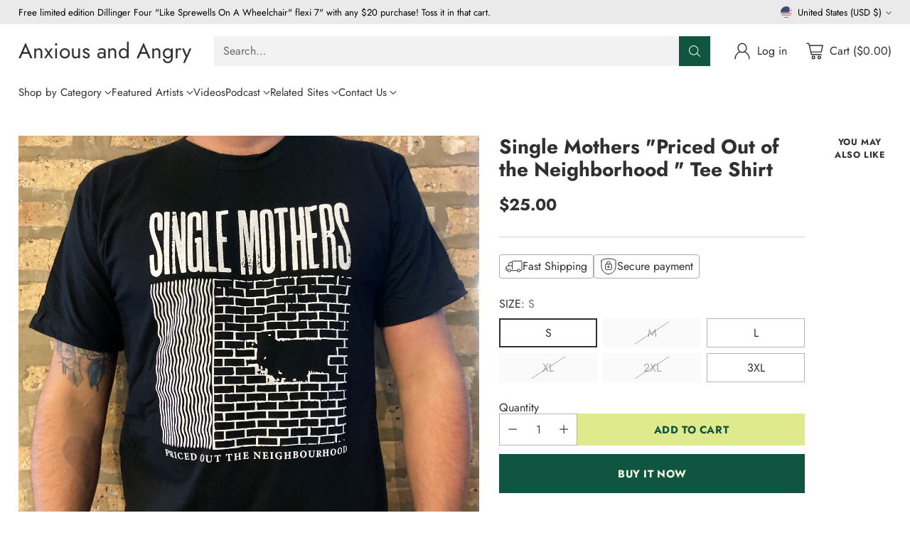

--- FILE ---
content_type: image/svg+xml
request_url: https://fluorescent.github.io/country-flags/flags/bv.svg
body_size: -165
content:
<svg xmlns="http://www.w3.org/2000/svg" id="flag-icons-bv" viewBox="0 0 512 512">
  <defs>
    <clipPath id="bv-a">
      <path fill-opacity=".7" d="M0 0h512v512H0z"/>
    </clipPath>
  </defs>
  <g fill-rule="evenodd" stroke-width="1pt" clip-path="url(#bv-a)">
    <path fill="#fff" d="M-68 0h699.7v512H-68z"/>
    <path fill="#d72828" d="M-93-77.8h218.7v276.2H-93zM249.4-.6h381v199h-381zM-67.6 320h190.4v190.3H-67.5zm319.6 2.1h378.3v188.2H252z"/>
    <path fill="#003897" d="M156.7-25.4H221v535.7h-64.5z"/>
    <path fill="#003897" d="M-67.5 224.8h697.8v63.5H-67.5z"/>
  </g>
</svg>


--- FILE ---
content_type: image/svg+xml
request_url: https://fluorescent.github.io/country-flags/flags/mf.svg
body_size: -159
content:
<svg xmlns="http://www.w3.org/2000/svg" id="flag-icons-mf" viewBox="0 0 512 512">
  <g fill-rule="evenodd" stroke-width="1pt">
    <path fill="#fff" d="M0 0h512v512H0z"/>
    <path fill="#002654" d="M0 0h170.7v512H0z"/>
    <path fill="#ce1126" d="M341.3 0H512v512H341.3z"/>
  </g>
</svg>


--- FILE ---
content_type: text/javascript; charset=utf-8
request_url: https://anxiousandangry.com/products/single-mothers-priced-out-of-the-neighborhood-tee-shirt.js
body_size: 455
content:
{"id":4357213126726,"title":"Single Mothers \"Priced Out of the Neighborhood \" Tee Shirt","handle":"single-mothers-priced-out-of-the-neighborhood-tee-shirt","description":"","published_at":"2019-12-04T14:49:42-06:00","created_at":"2019-12-04T14:49:42-06:00","vendor":"Single Mothers","type":"Clothing","tags":["2XL","3XL","Anxious and Angry","Clothing","L","M","NEW","S","Single Mothers","Tees","XL"],"price":2500,"price_min":2500,"price_max":2500,"available":true,"price_varies":false,"compare_at_price":null,"compare_at_price_min":0,"compare_at_price_max":0,"compare_at_price_varies":false,"variants":[{"id":31237574590534,"title":"S","option1":"S","option2":null,"option3":null,"sku":"SM_single-mothers-priced-out-of-the-neighborhood-tee-shirt_S","requires_shipping":true,"taxable":true,"featured_image":{"id":13550188691526,"product_id":4357213126726,"position":1,"created_at":"2019-12-04T15:04:37-06:00","updated_at":"2019-12-04T15:04:37-06:00","alt":null,"width":3024,"height":3024,"src":"https:\/\/cdn.shopify.com\/s\/files\/1\/0046\/3142\/9190\/products\/image_502b9296-6fb7-4d5f-a74b-28afc482551a.jpg?v=1575493477","variant_ids":[31237574590534,31237574623302,31237574656070,31237574688838,31237574721606,40635061239878]},"available":true,"name":"Single Mothers \"Priced Out of the Neighborhood \" Tee Shirt - S","public_title":"S","options":["S"],"price":2500,"weight":235,"compare_at_price":null,"inventory_management":"shopify","barcode":null,"featured_media":{"alt":null,"id":5723151859782,"position":1,"preview_image":{"aspect_ratio":1.0,"height":3024,"width":3024,"src":"https:\/\/cdn.shopify.com\/s\/files\/1\/0046\/3142\/9190\/products\/image_502b9296-6fb7-4d5f-a74b-28afc482551a.jpg?v=1575493477"}},"requires_selling_plan":false,"selling_plan_allocations":[]},{"id":31237574623302,"title":"M","option1":"M","option2":null,"option3":null,"sku":"SM_single-mothers-priced-out-of-the-neighborhood-tee-shirt_M","requires_shipping":true,"taxable":true,"featured_image":{"id":13550188691526,"product_id":4357213126726,"position":1,"created_at":"2019-12-04T15:04:37-06:00","updated_at":"2019-12-04T15:04:37-06:00","alt":null,"width":3024,"height":3024,"src":"https:\/\/cdn.shopify.com\/s\/files\/1\/0046\/3142\/9190\/products\/image_502b9296-6fb7-4d5f-a74b-28afc482551a.jpg?v=1575493477","variant_ids":[31237574590534,31237574623302,31237574656070,31237574688838,31237574721606,40635061239878]},"available":false,"name":"Single Mothers \"Priced Out of the Neighborhood \" Tee Shirt - M","public_title":"M","options":["M"],"price":2500,"weight":235,"compare_at_price":null,"inventory_management":"shopify","barcode":null,"featured_media":{"alt":null,"id":5723151859782,"position":1,"preview_image":{"aspect_ratio":1.0,"height":3024,"width":3024,"src":"https:\/\/cdn.shopify.com\/s\/files\/1\/0046\/3142\/9190\/products\/image_502b9296-6fb7-4d5f-a74b-28afc482551a.jpg?v=1575493477"}},"requires_selling_plan":false,"selling_plan_allocations":[]},{"id":31237574656070,"title":"L","option1":"L","option2":null,"option3":null,"sku":"SM_single-mothers-priced-out-of-the-neighborhood-tee-shirt_L","requires_shipping":true,"taxable":true,"featured_image":{"id":13550188691526,"product_id":4357213126726,"position":1,"created_at":"2019-12-04T15:04:37-06:00","updated_at":"2019-12-04T15:04:37-06:00","alt":null,"width":3024,"height":3024,"src":"https:\/\/cdn.shopify.com\/s\/files\/1\/0046\/3142\/9190\/products\/image_502b9296-6fb7-4d5f-a74b-28afc482551a.jpg?v=1575493477","variant_ids":[31237574590534,31237574623302,31237574656070,31237574688838,31237574721606,40635061239878]},"available":true,"name":"Single Mothers \"Priced Out of the Neighborhood \" Tee Shirt - L","public_title":"L","options":["L"],"price":2500,"weight":235,"compare_at_price":null,"inventory_management":"shopify","barcode":null,"featured_media":{"alt":null,"id":5723151859782,"position":1,"preview_image":{"aspect_ratio":1.0,"height":3024,"width":3024,"src":"https:\/\/cdn.shopify.com\/s\/files\/1\/0046\/3142\/9190\/products\/image_502b9296-6fb7-4d5f-a74b-28afc482551a.jpg?v=1575493477"}},"requires_selling_plan":false,"selling_plan_allocations":[]},{"id":31237574688838,"title":"XL","option1":"XL","option2":null,"option3":null,"sku":"SM_single-mothers-priced-out-of-the-neighborhood-tee-shirt_XL","requires_shipping":true,"taxable":true,"featured_image":{"id":13550188691526,"product_id":4357213126726,"position":1,"created_at":"2019-12-04T15:04:37-06:00","updated_at":"2019-12-04T15:04:37-06:00","alt":null,"width":3024,"height":3024,"src":"https:\/\/cdn.shopify.com\/s\/files\/1\/0046\/3142\/9190\/products\/image_502b9296-6fb7-4d5f-a74b-28afc482551a.jpg?v=1575493477","variant_ids":[31237574590534,31237574623302,31237574656070,31237574688838,31237574721606,40635061239878]},"available":false,"name":"Single Mothers \"Priced Out of the Neighborhood \" Tee Shirt - XL","public_title":"XL","options":["XL"],"price":2500,"weight":235,"compare_at_price":null,"inventory_management":"shopify","barcode":null,"featured_media":{"alt":null,"id":5723151859782,"position":1,"preview_image":{"aspect_ratio":1.0,"height":3024,"width":3024,"src":"https:\/\/cdn.shopify.com\/s\/files\/1\/0046\/3142\/9190\/products\/image_502b9296-6fb7-4d5f-a74b-28afc482551a.jpg?v=1575493477"}},"requires_selling_plan":false,"selling_plan_allocations":[]},{"id":31237574721606,"title":"2XL","option1":"2XL","option2":null,"option3":null,"sku":"SM_single-mothers-priced-out-of-the-neighborhood-tee-shirt_2XL","requires_shipping":true,"taxable":true,"featured_image":{"id":13550188691526,"product_id":4357213126726,"position":1,"created_at":"2019-12-04T15:04:37-06:00","updated_at":"2019-12-04T15:04:37-06:00","alt":null,"width":3024,"height":3024,"src":"https:\/\/cdn.shopify.com\/s\/files\/1\/0046\/3142\/9190\/products\/image_502b9296-6fb7-4d5f-a74b-28afc482551a.jpg?v=1575493477","variant_ids":[31237574590534,31237574623302,31237574656070,31237574688838,31237574721606,40635061239878]},"available":false,"name":"Single Mothers \"Priced Out of the Neighborhood \" Tee Shirt - 2XL","public_title":"2XL","options":["2XL"],"price":2500,"weight":235,"compare_at_price":null,"inventory_management":"shopify","barcode":null,"featured_media":{"alt":null,"id":5723151859782,"position":1,"preview_image":{"aspect_ratio":1.0,"height":3024,"width":3024,"src":"https:\/\/cdn.shopify.com\/s\/files\/1\/0046\/3142\/9190\/products\/image_502b9296-6fb7-4d5f-a74b-28afc482551a.jpg?v=1575493477"}},"requires_selling_plan":false,"selling_plan_allocations":[]},{"id":40635061239878,"title":"3XL","option1":"3XL","option2":null,"option3":null,"sku":"","requires_shipping":true,"taxable":true,"featured_image":{"id":13550188691526,"product_id":4357213126726,"position":1,"created_at":"2019-12-04T15:04:37-06:00","updated_at":"2019-12-04T15:04:37-06:00","alt":null,"width":3024,"height":3024,"src":"https:\/\/cdn.shopify.com\/s\/files\/1\/0046\/3142\/9190\/products\/image_502b9296-6fb7-4d5f-a74b-28afc482551a.jpg?v=1575493477","variant_ids":[31237574590534,31237574623302,31237574656070,31237574688838,31237574721606,40635061239878]},"available":true,"name":"Single Mothers \"Priced Out of the Neighborhood \" Tee Shirt - 3XL","public_title":"3XL","options":["3XL"],"price":2500,"weight":235,"compare_at_price":null,"inventory_management":"shopify","barcode":"","featured_media":{"alt":null,"id":5723151859782,"position":1,"preview_image":{"aspect_ratio":1.0,"height":3024,"width":3024,"src":"https:\/\/cdn.shopify.com\/s\/files\/1\/0046\/3142\/9190\/products\/image_502b9296-6fb7-4d5f-a74b-28afc482551a.jpg?v=1575493477"}},"requires_selling_plan":false,"selling_plan_allocations":[]}],"images":["\/\/cdn.shopify.com\/s\/files\/1\/0046\/3142\/9190\/products\/image_502b9296-6fb7-4d5f-a74b-28afc482551a.jpg?v=1575493477"],"featured_image":"\/\/cdn.shopify.com\/s\/files\/1\/0046\/3142\/9190\/products\/image_502b9296-6fb7-4d5f-a74b-28afc482551a.jpg?v=1575493477","options":[{"name":"SIZE","position":1,"values":["S","M","L","XL","2XL","3XL"]}],"url":"\/products\/single-mothers-priced-out-of-the-neighborhood-tee-shirt","media":[{"alt":null,"id":5723151859782,"position":1,"preview_image":{"aspect_ratio":1.0,"height":3024,"width":3024,"src":"https:\/\/cdn.shopify.com\/s\/files\/1\/0046\/3142\/9190\/products\/image_502b9296-6fb7-4d5f-a74b-28afc482551a.jpg?v=1575493477"},"aspect_ratio":1.0,"height":3024,"media_type":"image","src":"https:\/\/cdn.shopify.com\/s\/files\/1\/0046\/3142\/9190\/products\/image_502b9296-6fb7-4d5f-a74b-28afc482551a.jpg?v=1575493477","width":3024}],"requires_selling_plan":false,"selling_plan_groups":[]}